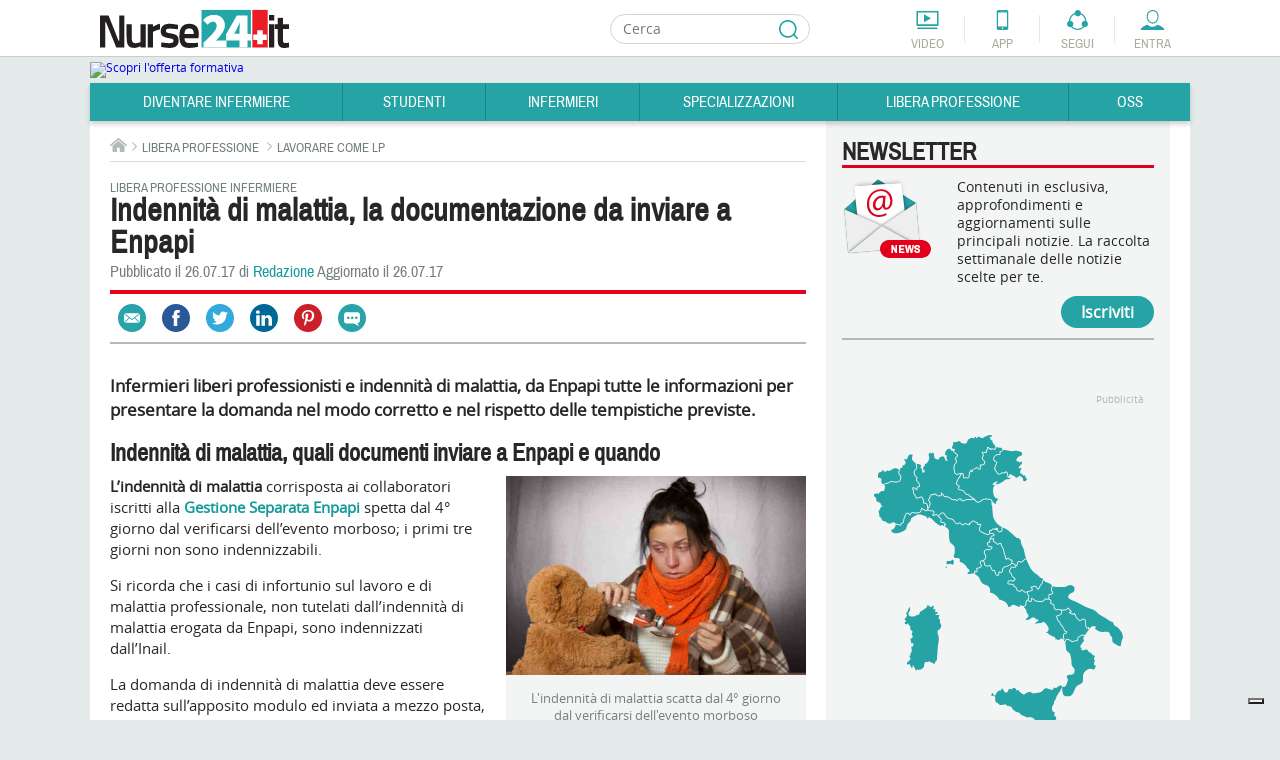

--- FILE ---
content_type: text/html; charset=utf-8
request_url: https://www.google.com/recaptcha/api2/aframe
body_size: 187
content:
<!DOCTYPE HTML><html><head><meta http-equiv="content-type" content="text/html; charset=UTF-8"></head><body><script nonce="Q2kV3GK7L1X3VCoZ7Zz4Iw">/** Anti-fraud and anti-abuse applications only. See google.com/recaptcha */ try{var clients={'sodar':'https://pagead2.googlesyndication.com/pagead/sodar?'};window.addEventListener("message",function(a){try{if(a.source===window.parent){var b=JSON.parse(a.data);var c=clients[b['id']];if(c){var d=document.createElement('img');d.src=c+b['params']+'&rc='+(localStorage.getItem("rc::a")?sessionStorage.getItem("rc::b"):"");window.document.body.appendChild(d);sessionStorage.setItem("rc::e",parseInt(sessionStorage.getItem("rc::e")||0)+1);localStorage.setItem("rc::h",'1769123365922');}}}catch(b){}});window.parent.postMessage("_grecaptcha_ready", "*");}catch(b){}</script></body></html>